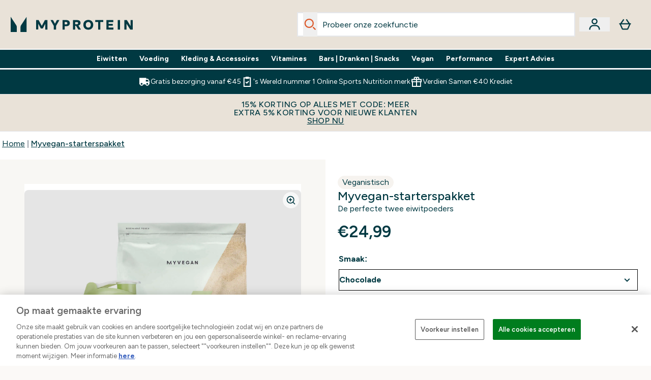

--- FILE ---
content_type: text/plain;charset=UTF-8
request_url: https://www.myprotein.be/api/operation/ProductVariants/
body_size: -1097
content:
{"data":{"product":{"sku":12758821,"variants":[{"title":"Myvegan-starterspakket - Chocolade","sku":12758822,"inStock":false,"maxPerOrder":null,"preorderReleaseDate":"2020-12-11","images":[],"product":{"images":[{"original":"https://static.thcdn.com/productimg/1600/1600/12758821-2094827764648367.jpg","altText":null}],"sku":12758821},"choices":[{"optionKey":"Flavour","key":"Chocolate","colour":null,"title":"Chocolade"}],"price":{"price":{"currency":"EUR","amount":"24.99","displayValue":"€24,99"},"rrp":{"currency":"EUR","amount":"24.99","displayValue":"€24,99"}},"content":[{"key":"range","value":{"__typename":"ProductContentStringListValue","stringListValue":["Myvegan"]}},{"key":"brand","value":{"__typename":"ProductContentStringListValue","stringListValue":["Myvegan"]}},{"key":"Diet","value":{"__typename":"ProductContentStringListValue","stringListValue":["Veganistisch"]}}]},{"title":"Myvegan-starterspakket - Aardbei","sku":12758823,"inStock":false,"maxPerOrder":null,"preorderReleaseDate":"2020-12-11","images":[],"product":{"images":[{"original":"https://static.thcdn.com/productimg/1600/1600/12758821-2094827764648367.jpg","altText":null}],"sku":12758821},"choices":[{"optionKey":"Flavour","key":"Strawberry","colour":null,"title":"Aardbei"}],"price":{"price":{"currency":"EUR","amount":"24.99","displayValue":"€24,99"},"rrp":{"currency":"EUR","amount":"24.99","displayValue":"€24,99"}},"content":[{"key":"range","value":{"__typename":"ProductContentStringListValue","stringListValue":["Myvegan"]}},{"key":"brand","value":{"__typename":"ProductContentStringListValue","stringListValue":["Myvegan"]}},{"key":"Diet","value":{"__typename":"ProductContentStringListValue","stringListValue":["Veganistisch"]}}]},{"title":"Myvegan-starterspakket - Banaan","sku":12758824,"inStock":false,"maxPerOrder":null,"preorderReleaseDate":"2020-12-11","images":[],"product":{"images":[{"original":"https://static.thcdn.com/productimg/1600/1600/12758821-2094827764648367.jpg","altText":null}],"sku":12758821},"choices":[{"optionKey":"Flavour","key":"Banana","colour":null,"title":"Banaan"}],"price":{"price":{"currency":"EUR","amount":"24.99","displayValue":"€24,99"},"rrp":{"currency":"EUR","amount":"24.99","displayValue":"€24,99"}},"content":[{"key":"range","value":{"__typename":"ProductContentStringListValue","stringListValue":["Myvegan"]}},{"key":"brand","value":{"__typename":"ProductContentStringListValue","stringListValue":["Myvegan"]}},{"key":"Diet","value":{"__typename":"ProductContentStringListValue","stringListValue":["Veganistisch"]}}]},{"title":"Myvegan-starterspakket - Koffie en Walnoot","sku":12758825,"inStock":false,"maxPerOrder":null,"preorderReleaseDate":"2020-12-11","images":[],"product":{"images":[{"original":"https://static.thcdn.com/productimg/1600/1600/12758821-2094827764648367.jpg","altText":null}],"sku":12758821},"choices":[{"optionKey":"Flavour","key":"Coffee and Walnut","colour":null,"title":"Koffie en Walnoot"}],"price":{"price":{"currency":"EUR","amount":"24.99","displayValue":"€24,99"},"rrp":{"currency":"EUR","amount":"24.99","displayValue":"€24,99"}},"content":[{"key":"range","value":{"__typename":"ProductContentStringListValue","stringListValue":["Myvegan"]}},{"key":"brand","value":{"__typename":"ProductContentStringListValue","stringListValue":["Myvegan"]}},{"key":"Diet","value":{"__typename":"ProductContentStringListValue","stringListValue":["Veganistisch"]}}]}]}},"extensions":{"ray":"VubUIff9EfCgGHNCQflt_A","server":"PRODUCTION-H-W5W2P","flags":[],"experiments":{},"rateLimitersFiring":[{"rateLimitingBucket":"MARKETING_MATERIAL_SIGN_UP","captchaBypassAvailable":[{"type":"V2_VISIBLE","siteKey":"6Lcs1QYUAAAAAJS_m-vZsQCSv6lnqOxXUh_7BnZ1"},{"type":"V2_INVISIBLE","siteKey":"6Lf4fiMUAAAAAGRkNt_wJnf79ra2LSdFBlTL-Wcf"}]},{"rateLimitingBucket":"REFERRAL_EMAIL","captchaBypassAvailable":[{"type":"V2_VISIBLE","siteKey":"6Lcs1QYUAAAAAJS_m-vZsQCSv6lnqOxXUh_7BnZ1"},{"type":"V2_INVISIBLE","siteKey":"6Lf4fiMUAAAAAGRkNt_wJnf79ra2LSdFBlTL-Wcf"}]}],"surrogateControl":{"noStore":true,"maxAge":null,"swr":null,"sie":null,"scope":null}}}